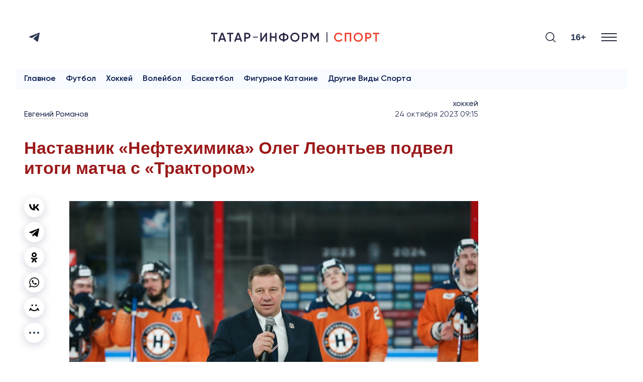

--- FILE ---
content_type: text/html; charset=UTF-8
request_url: https://sport.tatar-inform.ru/news/nastavnik-nefteximika-oleg-leontev-podvel-itogi-matca-s-traktorom-5886850
body_size: 11588
content:
<!DOCTYPE html>
<html lang="ru_RU" prefix="og: http://ogp.me/ns#">

  <head>

  <meta http-equiv="Content-Type" content="text/html; charset=utf-8"/>
  <meta name="viewport" content="width=device-width, initial-scale=1, maximum-scale=1, minimal-ui">
  <meta name="format-detection" content="telephone=no">
  <meta http-equiv="X-UA-Compatible" content="IE=edge">

  <title>Наставник «Нефтехимика» Олег Леонтьев подвел итоги матча с «Трактором»</title>

  <meta name="description" content="">
  <meta name="keywords" content="">
  <meta name="amphtml" content="https://sport.tatar-inform.ru/news/amp/nastavnik-nefteximika-oleg-leontev-podvel-itogi-matca-s-traktorom-5886850">

  <link rel="icon" href="https://sport.tatar-inform.ru/favicon.ico" type="image/x-icon">
  <link rel="preconnect" href="https://fonts.googleapis.com">
  
  <link rel="stylesheet" href="https://cdn.rawgit.com/mfd/09b70eb47474836f25a21660282ce0fd/raw/e06a670afcb2b861ed2ac4a1ef752d062ef6b46b/Gilroy.css">
  <link rel="stylesheet" href="/css/app.css?id=e0151e04696654eacaf2">

  <link rel="canonical" href="https://sport.tatar-inform.ru/news/nastavnik-nefteximika-oleg-leontev-podvel-itogi-matca-s-traktorom-5886850" />

  <!-- These parameters are set in the `tatamedia/settings` module in the `Analytical` section -->

<meta name="yandex-verification" content="7df6728225cd2f3e" />

<meta content="EX_N9o0fCso_KVLcSr1lcGKNKcf1fAPwvXJHdVRjxUk" name="google-site-verification" />


<script type="text/javascript">!function(){var t=document.createElement("script");t.type="text/javascript",t.async=!0,t.src="https://vk.com/js/api/openapi.js?167",t.onload=function(){VK.Retargeting.Init("VK-RTRG-457518-2CRlg"),VK.Retargeting.Hit()},document.head.appendChild(t)}();</script><noscript><img src="https://vk.com/rtrg?p=VK-RTRG-457518-2CRlg" style="position:fixed; left:-999px;" alt=""/></noscript>

<script async src="https://www.tiktok.com/embed.js"></script>

<script src="https://yastatic.net/pcode/adfox/loader.js" crossorigin="anonymous"></script>

      <script src="https://yastatic.net/share2/share.js" async></script>
  
   
  <meta property="og:url" content="https://sport.tatar-inform.ru/news/nastavnik-nefteximika-oleg-leontev-podvel-itogi-matca-s-traktorom-5886850">
  <meta property="og:title" content="Наставник «Нефтехимика» Олег Леонтьев подвел итоги матча с «Трактором»" />
  <meta property="og:locale" content="ru" />
  <meta name="image" content="https://sport.tatar-inform.ru/resize/shd/images/uploads/news/2023/10/24/97826fb2d24582b38acf37879359d1ae.jpg">
  <meta property="vk:image" content="https://sport.tatar-inform.ru/resize/shd/images/uploads/news/2023/10/24/97826fb2d24582b38acf37879359d1ae.jpg">
  <meta property="twitter:image" content="https://sport.tatar-inform.ru/resize/shd/images/uploads/news/2023/10/24/97826fb2d24582b38acf37879359d1ae.jpg">
  <meta property="og:image" content="https://sport.tatar-inform.ru/resize/shd/images/uploads/news/2023/10/24/97826fb2d24582b38acf37879359d1ae.jpg">
  <meta property='og:type' content='article'>
  <meta property='og:site_name' content='Новости спорта - Татар-информ'>
  <meta property="og:description" content="">

  

</head>

  <body class="root">
    <div class="widget-any widget-any--pt0">
  <div class="widget-any__content">
      <style>
	@media all and (max-width: 710px) {
		#top_banner {
			margin-right: -20px;
			margin-left: -20px;
		}
		
		#adfox_top_banner {
			height: 50px !important;
			max-height: 50px;
		}
		
		#adfox_top_banner a {
			height: 50px !important;
			max-height: 50px;
		}
	}
</style>

<!--AdFox START-->
<!--tatarinform-->
<!--Площадка: www.tatar-inform.ru / все страницы / Шапка 970x100-->
<!--Категория: <не задана>-->
<!--Тип баннера: Шапка 970x100-->
<div id="top_banner">
	<div id="adfox_top_banner"></div>
</div>
<script>
	document.addEventListener("DOMContentLoaded", function(){
		setTimeout(function() {
			window.Ya.adfoxCode.create({
				ownerId: 205178,
				containerId: 'adfox_top_banner',
				params: {
					p1: 'cotlr',
					p2: 'hejg'
				}
			});
		}, 1000);
	});
</script>

<style>
.page-main__header {
    border-top: none;
}
</style>
      <span style="display: none"> news_header_top_970_100 </span>
  </div>
</div>
    <header class="header-new__container">
    <div class="header-new ">
        <div class="header-new__social">
          <ul class="social-list">
  <li class="social-list__item">
    <a class="social-list__link btn-icon" title="Telegram" target="_blank" href="https://t.me/TatarinformSport">
      <svg class="btn-icon__svg" width="21" height="18" viewBox="0 0 21 18" fill="none" xmlns="http://www.w3.org/2000/svg">
        <path d="M19.4669 0.200173L0.816981 7.45812C0.816981 7.45812 -0.0658409 7.75775 0.00392772 8.31056C0.0740024 8.86338 0.793728 9.11687 0.793728 9.11687L5.48506 10.6836L16.7496 3.58689C16.7496 3.58689 17.3999 3.19527 17.3766 3.58689C17.3766 3.58689 17.4929 3.65611 17.1444 3.97881C16.7958 4.30151 8.29569 11.8819 8.29569 11.8819L8.27886 12.0251L15.9369 17.8499C17.2141 18.4027 17.6787 17.2506 17.6787 17.2506L21 0.637933C20.9997 -0.468305 19.4669 0.200173 19.4669 0.200173Z" fill="#2B3654"/>
      </svg>
    </a>
  </li>
</ul>


        </div>

        <a href="/" class="header-new__logo">
          <svg xmlns="http://www.w3.org/2000/svg" xmlns:xlink="http://www.w3.org/1999/xlink" version="1.1" id="Слой_1" x="0px" y="0px" viewBox="0 0 1579.65 94.5" style="enable-background:new 0 0 1579.65 94.5;" xml:space="preserve">
            <style type="text/css">
              .st0{fill:#292442;}
              .st1{fill:#F0412E;}
              .st2{fill:#292E42;}
            </style>
            <g>
              <g>
                <path class="st0" d="M0.01,6.05h60.03V19H36.85v69.45H23.31V19H0L0.01,6.05L0.01,6.05z"/>
                <path class="st0" d="M143.03,88.45h-14.6l-5.77-16.6H87.58l-5.77,16.6H67.1L97,6.05h16.24L143.03,88.45z M105.13,21.94    l-13.07,37.2h26.13L105.13,21.94z"/>
                <path class="st0" d="M150.1,6.05h60.03V19h-23.19v69.45H173.4V19h-23.31V6.05H150.1z"/>
                <path class="st0" d="M293.12,88.45h-14.6l-5.77-16.6h-35.08l-5.77,16.6h-14.71l29.9-82.4h16.24L293.12,88.45z M255.21,21.94    l-13.07,37.2h26.13L255.21,21.94z"/>
                <path class="st0" d="M312.54,6.05h30.37c7.77,0,14.24,2.59,19.42,7.77c5.26,5.18,7.89,11.62,7.89,19.3    c0,7.61-2.63,14.05-7.89,19.3c-5.18,5.18-11.65,7.77-19.42,7.77h-16.83v28.25h-13.54L312.54,6.05L312.54,6.05z M326.08,47.49    h16.83c4,0,7.3-1.35,9.89-4.06s3.88-6.14,3.88-10.3s-1.29-7.59-3.88-10.3c-2.59-2.71-5.89-4.06-9.89-4.06h-16.83V47.49    L326.08,47.49z"/>
                <path class="st0" d="M526.18,88.45h-13.54V32.54L473.8,88.45h-10.59V6.05h13.54v55.91l38.84-55.91h10.59V88.45z"/>
                <path class="st0" d="M602.11,39.83V6.05h13.54v82.4h-13.54V52.78H566.8v35.67h-13.54V6.05h13.54v33.78H602.11z"/>
                <path class="st0" d="M689.1,80.21v9.42h-13.3v-9.42c-11.77-0.94-21.11-4.28-28.02-10.01c-6.91-5.73-10.36-13.38-10.36-22.95    c0-9.49,3.45-17.11,10.36-22.84c6.98-5.81,16.32-9.18,28.02-10.12V4.87h13.3v9.42c11.54,0.94,20.79,4.32,27.78,10.12    c6.98,5.81,10.48,13.42,10.48,22.84c0,9.5-3.49,17.15-10.48,22.95C709.97,75.93,700.71,79.27,689.1,80.21z M650.96,47.25    c0,12.24,8.28,19.11,24.84,20.6v-41.2C659.24,28.14,650.96,35.01,650.96,47.25z M689.1,26.65v41.2    c16.48-1.65,24.72-8.51,24.72-20.6C713.81,35.01,705.57,28.14,689.1,26.65z"/>
                <path class="st0" d="M817.99,77.62c-8.24,8.24-18.32,12.36-30.25,12.36s-22.05-4.12-30.37-12.36    c-8.24-8.32-12.36-18.44-12.36-30.37s4.12-22.01,12.36-30.25c8.32-8.32,18.44-12.48,30.37-12.48S809.75,8.68,817.99,17    c8.32,8.24,12.48,18.32,12.48,30.25C830.47,59.18,826.31,69.3,817.99,77.62z M766.9,68.44c5.73,5.57,12.67,8.36,20.83,8.36    c8.24,0,15.14-2.78,20.72-8.36c5.65-5.65,8.47-12.71,8.47-21.19s-2.82-15.5-8.47-21.07c-5.57-5.65-12.48-8.47-20.72-8.47    s-15.19,2.82-20.83,8.47c-5.57,5.57-8.36,12.6-8.36,21.07C758.54,55.65,761.33,62.71,766.9,68.44z"/>
                <path class="st0" d="M853.42,6.05h30.37c7.77,0,14.24,2.59,19.42,7.77c5.26,5.18,7.89,11.62,7.89,19.3    c0,7.61-2.63,14.05-7.89,19.3c-5.18,5.18-11.65,7.77-19.42,7.77h-16.83v28.25h-13.54L853.42,6.05L853.42,6.05z M866.96,47.49    h16.83c4,0,7.3-1.35,9.89-4.06s3.89-6.14,3.89-10.3s-1.3-7.59-3.89-10.3c-2.59-2.71-5.88-4.06-9.89-4.06h-16.83V47.49z"/>
                <path class="st0" d="M997.85,6.05h14.48v82.4h-13.54V29.71l-25.07,41.43h-1.65L947,29.59v58.86h-13.54V6.05h14.6l24.84,41.2    L997.85,6.05z"/>
              </g>
              <g>
                <path class="st1" d="M1198.62,89.98c-12.4,0-22.68-4.08-30.84-12.24c-8.16-8.32-12.24-18.48-12.24-30.49    c0-12.08,4.08-22.21,12.24-30.37c8.08-8.24,18.36-12.36,30.84-12.36c7.45,0,14.34,1.77,20.66,5.3    c6.32,3.53,11.24,8.32,14.77,14.36l-11.77,6.83c-2.2-4.08-5.4-7.32-9.59-9.71c-4.2-2.39-8.89-3.59-14.07-3.59    c-8.71,0-15.85,2.79-21.42,8.36c-5.41,5.49-8.12,12.56-8.12,21.19s2.71,15.7,8.12,21.19c5.57,5.57,12.71,8.36,21.42,8.36    c5.18,0,9.89-1.19,14.13-3.59c4.24-2.39,7.42-5.63,9.54-9.71l11.77,6.71c-3.37,5.96-8.28,10.79-14.71,14.48    C1213.13,88.21,1206.23,89.98,1198.62,89.98z"/>
                <path class="st1" d="M1255.83,6.05h60.62v82.4h-13.54V19h-33.55v69.45h-13.53V6.05z"/>
                <path class="st1" d="M1412.38,77.62c-8.24,8.24-18.32,12.36-30.25,12.36s-22.05-4.12-30.37-12.36    c-8.24-8.32-12.36-18.44-12.36-30.37s4.12-22.01,12.36-30.25c8.32-8.32,18.44-12.48,30.37-12.48s22.01,4.16,30.25,12.48    c8.32,8.24,12.48,18.32,12.48,30.25S1420.7,69.3,1412.38,77.62z M1361.29,68.44c5.73,5.57,12.67,8.36,20.83,8.36    c8.24,0,15.14-2.78,20.72-8.36c5.65-5.65,8.47-12.71,8.47-21.19s-2.82-15.5-8.47-21.07c-5.57-5.65-12.48-8.47-20.72-8.47    s-15.19,2.82-20.83,8.47c-5.57,5.57-8.36,12.6-8.36,21.07C1352.94,55.65,1355.72,62.71,1361.29,68.44z"/>
                <path class="st1" d="M1447.81,6.05h30.37c7.77,0,14.24,2.59,19.42,7.77c5.26,5.18,7.89,11.62,7.89,19.3    c0,7.61-2.63,14.05-7.89,19.3c-5.18,5.18-11.65,7.77-19.42,7.77h-16.83v28.25h-13.54V6.05z M1461.35,47.49h16.83    c4,0,7.3-1.35,9.89-4.06s3.88-6.14,3.88-10.3s-1.29-7.59-3.88-10.3c-2.59-2.71-5.89-4.06-9.89-4.06h-16.83V47.49z"/>
                <path class="st1" d="M1519.62,6.05h60.03V19h-23.19v69.45h-13.54V19h-23.31V6.05H1519.62z"/>
              </g>
              <rect x="1084.27" y="0" class="st0" width="7.96" height="94.5"/>
              <rect x="393.83" y="42.98" class="st2" width="45.16" height="7.96"/>
            </g>
            </svg>
          
              
        </a>

        <div class="search-burger__container">
            <button type="click" class="search__btn search_btn_open">

                <svg class="search_icon" width="24" height="24" viewBox="0 0 24 24" fill="none"
                    xmlns="http://www.w3.org/2000/svg">
                    <path
                        d="M10.5 0C4.71046 0 0 4.71045 0 10.5C0 16.2899 4.71046 21 10.5 21C16.2899 21 21 16.2899 21 10.5C21 4.71045 16.2899 0 10.5 0ZM10.5 19.0616C5.7792 19.0616 1.93846 15.2208 1.93846 10.5C1.93846 5.77925 5.7792 1.93846 10.5 1.93846C15.2208 1.93846 19.0615 5.7792 19.0615 10.5C19.0615 15.2208 15.2208 19.0616 10.5 19.0616Z"
                        fill="#292E42" />
                    <path
                        d="M23.7158 22.3445L18.1555 16.7842C17.7766 16.4053 17.163 16.4053 16.7842 16.7842C16.4053 17.1627 16.4053 17.777 16.7842 18.1555L22.3445 23.7158C22.5339 23.9053 22.7819 24 23.0302 24C23.2781 24 23.5264 23.9053 23.7158 23.7158C24.0947 23.3373 24.0947 22.7231 23.7158 22.3445Z"
                        fill="#292E42" />
                </svg>
            </button>
            <div class="search__form-container">
    <button class="search__button_back hidden_element">
        <svg width="31" height="20" viewBox="0 0 31 20" fill="none" xmlns="http://www.w3.org/2000/svg">
            <path d="M1 10L30 10M1 10L9.92308 19M1 10L9.92308 1" stroke="#292E42" stroke-width="2" stroke-linecap="round"
                stroke-linejoin="round" />
        </svg>
    </button>

    <form action="/search" class="search-form" method="get" target="_self" accept-charset="utf-8">
        <input type="hidden" name="searchid" value="2460237" />
        <input type="hidden" name="l10n" value="ru" />
        <input type="hidden" name="reqenc" value="" />
        <input placeholder="Поиск" type="search" name="text" class="search__input" value="">

        <button type="submit" class="search__btn search__btn_submit">

            <svg width="24" height="24" viewBox="0 0 24 24" fill="none" xmlns="http://www.w3.org/2000/svg">
                <path
                    d="M10.5 0C4.71046 0 0 4.71045 0 10.5C0 16.2899 4.71046 21 10.5 21C16.2899 21 21 16.2899 21 10.5C21 4.71045 16.2899 0 10.5 0ZM10.5 19.0616C5.7792 19.0616 1.93846 15.2208 1.93846 10.5C1.93846 5.77925 5.7792 1.93846 10.5 1.93846C15.2208 1.93846 19.0615 5.7792 19.0615 10.5C19.0615 15.2208 15.2208 19.0616 10.5 19.0616Z"
                    fill="#292E42" />
                <path
                    d="M23.7158 22.3445L18.1555 16.7842C17.7766 16.4053 17.163 16.4053 16.7842 16.7842C16.4053 17.1627 16.4053 17.777 16.7842 18.1555L22.3445 23.7158C22.5339 23.9053 22.7819 24 23.0302 24C23.2781 24 23.5264 23.9053 23.7158 23.7158C24.0947 23.3373 24.0947 22.7231 23.7158 22.3445Z"
                    fill="#292E42" />
            </svg>

        </button>
    </form>
</div>

            <div class="header-new__right">
                <div class="header-new__age">16+</div>
                <button class="burger" type="button">
                    <svg role=”img” aria-label="[title]" xmlns="http://www.w3.org/2000/svg"
                        xmlns:xlink="http://www.w3.org/1999/xlink" width="17px" height="16px">
                        <title>Меню</title>
                        <path fill-rule="evenodd" fill="rgb(255, 255, 255)"
                            d="M-0.000,-0.000 L31.000,-0.000 L31.000,2.000 L-0.000,2.000 L-0.000,-0.000 Z" />
                        <path fill-rule="evenodd" fill="rgb(255, 255, 255)"
                            d="M-0.000,7.000 L31.000,7.000 L31.000,9.000 L-0.000,9.000 L-0.000,7.000 Z" />
                        <path fill-rule="evenodd" fill="rgb(255, 255, 255)"
                            d="M-0.000,14.000 L31.000,14.000 L31.000,16.000 L-0.000,16.000 L-0.000,14.000 Z" />
                    </svg>
                </button>
            </div>
        </div>
    </div>
    <nav class="burger-menu__wrap-contaner">
    <div class="burger-menu">
        <div class="primary-checkbox__container">
            <div class="primary-list">
    </div>
            <div class="checkbox__container checkbox__container_lang">
    <a href="/" class="lang-switcher__label">
        Руc
    </a>
    <label class="switch">
        <input type="checkbox" id="checkbox_lang">
        <span class="slider slider_lang round"></span>
    </label>
    <a href="//tatar-inform.tatar/" class="lang-switcher__label">
        Тат
    </a>
</div>
        </div>
        <div class="burger-menu__container">
            <div class="menu-nav__container ">
                <h3 class="menu-nav__title">Рубрики</h3>
                                    <ul class="menu-list ">
                                                    <li class="menu-list__item">
                                <a href="/news/rubric/list/igry-budushhego" class="menu-list__link">
                                    <svg class="menu-list__link-icon" width="7" height="10" viewBox="0 0 7 10"
                                         fill="none" xmlns="http://www.w3.org/2000/svg">
                                        <path d="M1 9L5 5L1 1" stroke="#2B89F8" stroke-width="2"
                                              stroke-linecap="round"/>
                                    </svg>
                                    <span class="menu-list__link-text">Игры будущего</span>
                                </a>
                            </li>
                                                    <li class="menu-list__item">
                                <a href="/news/rubric/list/football" class="menu-list__link">
                                    <svg class="menu-list__link-icon" width="7" height="10" viewBox="0 0 7 10"
                                         fill="none" xmlns="http://www.w3.org/2000/svg">
                                        <path d="M1 9L5 5L1 1" stroke="#2B89F8" stroke-width="2"
                                              stroke-linecap="round"/>
                                    </svg>
                                    <span class="menu-list__link-text">Футбол</span>
                                </a>
                            </li>
                                                    <li class="menu-list__item">
                                <a href="/news/rubric/list/hockey" class="menu-list__link">
                                    <svg class="menu-list__link-icon" width="7" height="10" viewBox="0 0 7 10"
                                         fill="none" xmlns="http://www.w3.org/2000/svg">
                                        <path d="M1 9L5 5L1 1" stroke="#2B89F8" stroke-width="2"
                                              stroke-linecap="round"/>
                                    </svg>
                                    <span class="menu-list__link-text">Хоккей</span>
                                </a>
                            </li>
                                                    <li class="menu-list__item">
                                <a href="/news/rubric/list/volleyball" class="menu-list__link">
                                    <svg class="menu-list__link-icon" width="7" height="10" viewBox="0 0 7 10"
                                         fill="none" xmlns="http://www.w3.org/2000/svg">
                                        <path d="M1 9L5 5L1 1" stroke="#2B89F8" stroke-width="2"
                                              stroke-linecap="round"/>
                                    </svg>
                                    <span class="menu-list__link-text">Волейбол</span>
                                </a>
                            </li>
                                                    <li class="menu-list__item">
                                <a href="/news/rubric/list/basketball" class="menu-list__link">
                                    <svg class="menu-list__link-icon" width="7" height="10" viewBox="0 0 7 10"
                                         fill="none" xmlns="http://www.w3.org/2000/svg">
                                        <path d="M1 9L5 5L1 1" stroke="#2B89F8" stroke-width="2"
                                              stroke-linecap="round"/>
                                    </svg>
                                    <span class="menu-list__link-text">Баскетбол</span>
                                </a>
                            </li>
                                                    <li class="menu-list__item">
                                <a href="/news/rubric/list/figurnoe-katanie" class="menu-list__link">
                                    <svg class="menu-list__link-icon" width="7" height="10" viewBox="0 0 7 10"
                                         fill="none" xmlns="http://www.w3.org/2000/svg">
                                        <path d="M1 9L5 5L1 1" stroke="#2B89F8" stroke-width="2"
                                              stroke-linecap="round"/>
                                    </svg>
                                    <span class="menu-list__link-text">Фигурное катание</span>
                                </a>
                            </li>
                                                    <li class="menu-list__item">
                                <a href="/news/rubric/list/drugie-vidy-sporta" class="menu-list__link">
                                    <svg class="menu-list__link-icon" width="7" height="10" viewBox="0 0 7 10"
                                         fill="none" xmlns="http://www.w3.org/2000/svg">
                                        <path d="M1 9L5 5L1 1" stroke="#2B89F8" stroke-width="2"
                                              stroke-linecap="round"/>
                                    </svg>
                                    <span class="menu-list__link-text">Другие виды спорта</span>
                                </a>
                            </li>
                                            </ul>
                
                
            </div>
                
        <div class="menu-nav__contacts">
            <p><meta charset="UTF-8" />&copy;2025 Татар-информ (Tatar-inform)<br />
Учредитель АО &laquo;Татмедиа&raquo;<br />
Адрес редакции:<br />
420066, Республика Татарстан, г. Казань, ул. Декабристов, д. 2<br />
Тел.: +7 843 222 0 999<br />
Эл. почта: info@tatar-inform.ru</p>
            <p>&nbsp;</p>
            <p>&nbsp;</p>
            <p><meta charset="UTF-8" />Главный редактор</p>

<p>Билалов Ринат Вагизович</p>

<p>&nbsp;</p>

<p>Редактор &quot;ТИ-Спорт&quot;</p>

<p>Халилуллов Артур Рафаэлевич</p>
            <br>
            <br>
        </div>
    
        </div>
    </div>
</nav>
</header>

        <main class="main__single-container">
            <div class="widget-any  widget-any-header-bot">
  <div class="widget-any__content">
      <div id="adfox_autoscroll" ></div>
<script>
	{
		window.bannerNumber = window.bannerNumber || 0;
		let bannerId = "adfox_autoscroll-" + window.bannerNumber;
		document.getElementById("adfox_autoscroll").id = bannerId;

		window.Ya.adfoxCode.create({
			ownerId: 205178,
			containerId: bannerId,
			params: {
				p1: 'cotoj',
				p2: 'hejh'
			},
			onRender: function() { 
				if (document.body.clientWidth < 720) {
					document.getElementById(bannerId).style.height = "100px";
					
					let bnrList = document.querySelectorAll('#' + bannerId + ' a');

					bnrList.forEach(function (value) {
					  value.style.height = "100px";
					});

					bnrList = document.querySelectorAll('#' + bannerId + ' img');

					bnrList.forEach(function (value) {
					  value.style.width = "auto";
					  value.style.height = "100px";
					});

					bnrList = document.querySelectorAll('#' + bannerId + ' div');

					bnrList.forEach(function (value) {
					  value.style.height = "100px";
					});
				}
			}
		});

		window.bannerNumber++;
	}
</script>
      <span style="display: none"> news_header_bot_970_100 </span>
  </div>
</div>

            <div class="modal-wrap" id="rubrics-modal">
  <div class="modal-wrap__section">
    <div class="menu-nav__container ">
                <h3 class="menu-nav__title">Рубрики</h3>
                                    <ul class="menu-list ">
                                                    <li class="menu-list__item">
                                <a href="/news/rubric/list/igry-budushhego" class="menu-list__link">
                                    <svg class="menu-list__link-icon" width="7" height="10" viewBox="0 0 7 10"
                                         fill="none" xmlns="http://www.w3.org/2000/svg">
                                        <path d="M1 9L5 5L1 1" stroke="#2B89F8" stroke-width="2"
                                              stroke-linecap="round"/>
                                    </svg>
                                    <span class="menu-list__link-text">Игры будущего</span>
                                </a>
                            </li>
                                                    <li class="menu-list__item">
                                <a href="/news/rubric/list/football" class="menu-list__link">
                                    <svg class="menu-list__link-icon" width="7" height="10" viewBox="0 0 7 10"
                                         fill="none" xmlns="http://www.w3.org/2000/svg">
                                        <path d="M1 9L5 5L1 1" stroke="#2B89F8" stroke-width="2"
                                              stroke-linecap="round"/>
                                    </svg>
                                    <span class="menu-list__link-text">Футбол</span>
                                </a>
                            </li>
                                                    <li class="menu-list__item">
                                <a href="/news/rubric/list/hockey" class="menu-list__link">
                                    <svg class="menu-list__link-icon" width="7" height="10" viewBox="0 0 7 10"
                                         fill="none" xmlns="http://www.w3.org/2000/svg">
                                        <path d="M1 9L5 5L1 1" stroke="#2B89F8" stroke-width="2"
                                              stroke-linecap="round"/>
                                    </svg>
                                    <span class="menu-list__link-text">Хоккей</span>
                                </a>
                            </li>
                                                    <li class="menu-list__item">
                                <a href="/news/rubric/list/volleyball" class="menu-list__link">
                                    <svg class="menu-list__link-icon" width="7" height="10" viewBox="0 0 7 10"
                                         fill="none" xmlns="http://www.w3.org/2000/svg">
                                        <path d="M1 9L5 5L1 1" stroke="#2B89F8" stroke-width="2"
                                              stroke-linecap="round"/>
                                    </svg>
                                    <span class="menu-list__link-text">Волейбол</span>
                                </a>
                            </li>
                                                    <li class="menu-list__item">
                                <a href="/news/rubric/list/basketball" class="menu-list__link">
                                    <svg class="menu-list__link-icon" width="7" height="10" viewBox="0 0 7 10"
                                         fill="none" xmlns="http://www.w3.org/2000/svg">
                                        <path d="M1 9L5 5L1 1" stroke="#2B89F8" stroke-width="2"
                                              stroke-linecap="round"/>
                                    </svg>
                                    <span class="menu-list__link-text">Баскетбол</span>
                                </a>
                            </li>
                                                    <li class="menu-list__item">
                                <a href="/news/rubric/list/figurnoe-katanie" class="menu-list__link">
                                    <svg class="menu-list__link-icon" width="7" height="10" viewBox="0 0 7 10"
                                         fill="none" xmlns="http://www.w3.org/2000/svg">
                                        <path d="M1 9L5 5L1 1" stroke="#2B89F8" stroke-width="2"
                                              stroke-linecap="round"/>
                                    </svg>
                                    <span class="menu-list__link-text">Фигурное катание</span>
                                </a>
                            </li>
                                                    <li class="menu-list__item">
                                <a href="/news/rubric/list/drugie-vidy-sporta" class="menu-list__link">
                                    <svg class="menu-list__link-icon" width="7" height="10" viewBox="0 0 7 10"
                                         fill="none" xmlns="http://www.w3.org/2000/svg">
                                        <path d="M1 9L5 5L1 1" stroke="#2B89F8" stroke-width="2"
                                              stroke-linecap="round"/>
                                    </svg>
                                    <span class="menu-list__link-text">Другие виды спорта</span>
                                </a>
                            </li>
                                            </ul>
                
                
            </div>
                
        <div class="menu-nav__contacts">
            <p><meta charset="UTF-8" />&copy;2025 Татар-информ (Tatar-inform)<br />
Учредитель АО &laquo;Татмедиа&raquo;<br />
Адрес редакции:<br />
420066, Республика Татарстан, г. Казань, ул. Декабристов, д. 2<br />
Тел.: +7 843 222 0 999<br />
Эл. почта: info@tatar-inform.ru</p>
            <p>&nbsp;</p>
            <p>&nbsp;</p>
            <p><meta charset="UTF-8" />Главный редактор</p>

<p>Билалов Ринат Вагизович</p>

<p>&nbsp;</p>

<p>Редактор &quot;ТИ-Спорт&quot;</p>

<p>Халилуллов Артур Рафаэлевич</p>
            <br>
            <br>
        </div>
    
  </div>
</div>            <nav class="rubric-menu ">
    <ul class="rubric-menu__list">
        <li><a class="" href="/">Главное</a></li>
        <li><a class="" href="/news/rubric/list/football">Футбол</a></li>
        <li><a class="" href="/news/rubric/list/hockey">Хоккей</a></li>
        <li><a class="" href="/news/rubric/list/volleyball">Волейбол</a></li>
        <li><a class="" href="/news/rubric/list/basketball">Баскетбол</a></li>
        <li><a class="" href="/news/rubric/list/figurnoe-katanie">Фигурное катание</a></li>
        <li><a class="" href="/news/rubric/list/drugie-vidy-sporta">Другие виды спорта</a></li>
    </ul>
</nav>
            
            
  <div class="page-grid">
  <div class="page-grid__content">

        <div class="page-main">

            
        <div class="page-main__grid">
            
    <div class="main__single-grid">
        <div class="main__news-col">
            <div class="main__info-container">
                <ul class="main__authors-list">
                                                                        <li class="main__author">
                                <a href="https://sport.tatar-inform.ru/news/author/list/evgeniy-romanov">
                                    <span class="main__author__name">Евгений Романов</span>
                                </a>
                            </li>
                                                            </ul>
                <div class="main__rubric-date">
                    <a class="main__rubric" href="https://sport.tatar-inform.ru/news/rubric/list/hockey">
                        Хоккей
                    </a>
                    <a class="main__date"
                        href="https://sport.tatar-inform.ru/news/date/list?date=24.10.2023">
                        24 октября 2023 09:15                    </a>
                </div>

            </div>

            <div class="main__news-container">
                <h1 class="main__news-title">Наставник «Нефтехимика» Олег Леонтьев подвел итоги матча с «Трактором»</h1>

                <p class="main__news-lead">
                    
                </p>

                <div class="main__news-icons-text">
                    <div class="main__icons">
                        <div class="ya-share2" data-copy="last" data-shape="round" data-color-scheme="whiteblack"
                            data-services="vkontakte,telegram,odnoklassniki,whatsapp,moimir">
                        </div>
                        <div class="main__show-more">
                        <button class="show-more__button"><svg width="20" height="4" viewBox="0 0 20 4"
                                fill="none" xmlns="http://www.w3.org/2000/svg">
                                <circle cx="2" cy="2" r="2" fill="#253745" />
                                <circle cx="10" cy="2" r="2" fill="#253745" />
                                <circle cx="18" cy="2" r="2" fill="#253745" />
                            </svg>
                        </button>
                        <div class="copy-link__popup">
                            <div class="copy-link__overlay"></div>
                            <span class="copyFullUrl">Скопировать ссылку</span>
                        </div>
                    </div>
                </div>

                <div class="main__text">
                    <div class="widget-any-news">
                        <div class="widget-any">
    <div class="widget-any__content">
        <div style="margin-bottom: 16px;"><div id="adfox_autoscroll"></div></div>
<script>
    window.bannerNumber = window.bannerNumber || 0;
    var bannerId = "adfox_autoscroll-" + window.bannerNumber;
    document.getElementById("adfox_autoscroll").id = bannerId;

    window.Ya.adfoxCode.create({
        ownerId: 205178,
        containerId: bannerId,
        params: {
            p1: 'cotok',
            p2: 'hejo'
        }
    });

    window.bannerNumber++;
</script>
        <span style="display: none"> news_top_970_100 </span>
    </div>
  </div>
                    </div>
                    
                    
                                            <div class="page-main__overview">
                            <picture class="image">
                                <img class="page-main__overview-img" src="https://sport.tatar-inform.ru/resize/shd/images/uploads/news/2023/10/24/feb5b26424b3782a67a95a47da03d94a.jpg"
                                    alt="Наставник «Нефтехимика» Олег Леонтьев подвел итоги матча с «Трактором»" loading="lazy">
                            </picture>
                        </div>

                        
                                                    <div class="page-main__photo-author">
                                <span class="page-main__option">Фото: пресс-служба &quot;Нефтехимика&quot;</span>
                            </div>
                                            
                    
                    <div class="page-main__text">
                        <p>Главный тренер &laquo;Нефтехимика&raquo; Олег Леонтьев подвел итоги победного матча с &laquo;Трактором&raquo; (2:1). Отметим, что по ходу встречи &laquo;волки&raquo; уступали в счете &ndash; 0:1. </p>

<p>В последних восьми матчах у нижнекамцев набралось шесть побед. Голами в игре с &laquo;Трактором&raquo; отметились <strong>Артем Сериков </strong>и <strong>Дмитрий Соколов</strong>.</p>

<p>&laquo;Нижнекамск с праздником. Надеюсь, что мы всем своей игрой доставили удовольствие. С победой команду и наших болельщиков, которые заполнили стадион полностью. Было приятно играть при такой поддержке. На характере, на жилах вытащили тяжелый матч&raquo;, &ndash; цитирует Леонтьева корреспондент &laquo;ТИ-Спорт&raquo;.</p>

<p>После 21 матча нижнекамцы имеют в своем активе 22 очка. Следующую встречу &laquo;Нефтехимик&raquo; проведет против &laquo;Куньлуня&raquo;.</p>

<p> </p>
                    </div>

                    <div class="page-main__context">
                        
                    </div>

                    

                    
                    
                    
                    
                    
                    
                    
                    
                    
                    <div class="page-main__social-share">
                        <div class="telegram-banner">
  <p>Следите за самым важным и интересным в мире спорта <a target="_blank" href="https://t.me/TatarinformSport" style="color: #006cfe">Telegram-канале</a> ТИ-Спорт, а также читайте нас в <a target="_blank" href="https://dzen.ru/tatar-inform.ru" style="color: #006cfe">Дзен</a></p>
</div>
                    </div>

                                            <div class="page-main__tags">
                                                            <a href="https://sport.tatar-inform.ru/news/tag/list/xk-nefteximik" class="page-main__option">
                                    #ХК Нефтехимик
                                </a>
                                                            <a href="https://sport.tatar-inform.ru/news/tag/list/kxl" class="page-main__option">
                                    #кхл
                                </a>
                                                            <a href="https://sport.tatar-inform.ru/news/tag/list/xokkei" class="page-main__option">
                                    #хоккей
                                </a>
                                                    </div>
                                    </div>
            </div>
        </div>
    </div>
    <div class="main__right-col">
                <div class="right-advert">
            <div class="widget-any">
    <div class="widget-any__content">
        <div id="adfox_autoscroll" style="margin-top: 16px;"></div>
<script>
    window.bannerNumber = window.bannerNumber || 0;
    var bannerId = "adfox_autoscroll-" + window.bannerNumber;
    document.getElementById("adfox_autoscroll").id = bannerId;

    window.Ya.adfoxCode.create({
        ownerId: 205178,
        containerId: bannerId,
        params: {
            p1: 'cotom',
            p2: 'hejr'
        }
    });

    window.bannerNumber++;
</script>
        <span style="display: none"> autoscroll_news_right_240_400_1 </span>
    </div>
  </div>
            <div class="widget-any">
    <div class="widget-any__content">
        <div style="margin-top: 16px;"><div id="adfox_autoscroll"></div></div>
<script>
    window.bannerNumber = window.bannerNumber || 0;
    var bannerId = "adfox_autoscroll-" + window.bannerNumber;
    document.getElementById("adfox_autoscroll").id = bannerId;

    window.Ya.adfoxCode.create({
        ownerId: 205178,
        containerId: bannerId,
        params: {
            p1: 'coton',
            p2: 'hejs'
        }
    });

    window.bannerNumber++;
</script>
        <span style="display: none"> autoscroll_news_right_240_400_2 </span>
    </div>
  </div>
        </div>
    </div>
    </div>
        </div>

        <!-- Bottom news banner 970x100 -->
        <div class="widget-any">
    <div class="widget-any__content">
        <div style="margin-top: 10px; margin-bottom: 5px;">
	<div id="adfox_autoscroll_bottom"></div>
</div>
<script>
    window.Ya.adfoxCode.create({
        ownerId: 205178,
        containerId: 'adfox_autoscroll_bottom',
        params: {
            p1: 'cotol',
            p2: 'hejq'
        }
    });
</script>
        <span style="display: none"> news_bot_970_100 </span>
    </div>
  </div>

    </div>

  </div>

  <div class="page-grid__footer">

    
    
    
  </div>
</div>

      <div id="fetchContent"></div>


        </main>

        <div id="to_top" class="to_top">
	<svg width="40" height="40" viewBox="0 0 40 40" fill="none" xmlns="http://www.w3.org/2000/svg" style="
		margin: 0 auto;
	">
	<rect x="1" y="1" width="38" height="38" rx="12" stroke="#006CFE" stroke-width="2"></rect>
	<path d="M11.6 20C12.4 20.8 13.7 20.8 14.4 20L17.6 16.9V28C17.6 29.1 18.5 30 19.6 30C20.7 30 21.6 29.1 21.6 28V16.9L24.8 20.1C25.6 20.9 26.9 20.9 27.6 20.1C28.4 19.3 28.4 18.1 27.6 17.3L21 10.7C20.6 10.2 20.1 10 19.6 10C19.1 10 18.6 10.2 18.2 10.6L11.6 17.2C10.8 17.9 10.8 19.2 11.6 20Z" fill="#006CFE"></path>
	</svg>
</div>

      <footer class="footer">
    <div class="footer__inner">

        <div class="footer__row row">
            <div class="col-1-4 col-md-1-2 col-sm-full footer__col-item">
                <div class="footer__col first font-text">
                    <p><meta charset="UTF-8" />&copy;2025 Татар-информ (Tatar-inform)<br />
Учредитель АО &laquo;Татмедиа&raquo;<br />
Адрес редакции:<br />
420066, Республика Татарстан, г. Казань, ул. Декабристов, д. 2<br />
Тел.: +7 843 222 0 999<br />
Эл. почта: info@tatar-inform.ru</p>
                </div>
            </div>
            <div class="col-1-4 col-md-1-2 col-sm-full footer__col-item">
                <div class="footer__col font-text">
                    <p><meta charset="UTF-8" />Главный редактор</p>

<p>Билалов Ринат Вагизович</p>

<p>&nbsp;</p>

<p>Редактор &quot;ТИ-Спорт&quot;</p>

<p>Халилуллов Артур Рафаэлевич</p>
                </div>
            </div>
            <div class="col-1-4 col-md-1-2 col-sm-full footer__col-item">
                <div class="footer__col">
                    <div class="footer__emblem">
                        <img class="footer__emblem-img" src="https://sport.tatar-inform.ru/images/template/gerb.svg" alt="РТ">
                        При поддержке Республиканского агентства по печати и массовым коммуникациям «Татмедиа»
                    </div>
                </div>
            </div>
            <div class="col-1-4 col-md-1-2 col-sm-full footer__col-item">
                <div class="footer__col">
                    <div class="footer__age">16+</div>
                    <div class="footer__age-text">
                        Настоящий ресурс<br>
                        может содержать<br>
                        материалы 16+
                    </div>
                </div>
            </div>
        </div>

        <div class="footer__copyright">
            <div class="footer__copytight-text">
                <p><meta charset="UTF-8" />Татар-информ (Tatar-inform) электронное периодическое издание, зарегистрированное в Федеральной службе по надзору в сфере связи, информационных технологий и массовых коммуникаций (Роскомнадзор). Свидетельство о регистрации СМИ ЭЛ № ФС 77 &ndash; 40391 от 30.06.2010.<br />
&laquo;Татар-информ&raquo; зарегистрировано как информационное агентство в Федеральной службе по надзору в сфере связи, информационных технологий и массовых коммуникаций (Роскомнадзор). Номер действующего свидетельства ИА № ФС 77 &ndash; 67031 от 15.09.2016 года. В соответствии со статьей 23 Закона РФ &laquo;О СМИ&raquo; при распространении сообщений и материалов информационного агентства &laquo;Татар-информ&raquo; другим средством массовой информации гиперссылка на него обязательна.</p>
            </div>
        </div>

        <div class="footer__bot">
            <div class="footer__bot-inner">
                <div class="footer__bot-content">
                    © 2026 Филиал АО «ТАТМЕДИА»<br>
                    ИА «Татар-информ»
                </div>
                <div class="footer__bot-content">
                    <p><meta charset="UTF-8" /></p>

<p><a href="https://tatmedia.ru/aotatmedia/docs/ppd.pdf" target="_blank">Политика о персональных данных</a></p>

<p>&nbsp;</p>

<p><a href="https://tatmedia.ru/aotatmedia/docs/%D0%90%D0%BD%D1%82%D0%B8%D0%BA%D0%BE%D1%80%D1%80%D1%83%D0%BF%D1%86%D0%B8%D0%BE%D0%BD%D0%BD%D0%B0%D1%8F%20%D0%BF%D0%BE%D0%BB%D0%B8%D1%82%D0%B8%D0%BA%D0%B0%20%D0%90%D0%9E%20%D0%A2%D0%90%D0%A2%D0%9C%D0%95%D0%94%D0%98%D0%90.pdf" target="_blank">Антикоррупционная политика</a></p>

<p>&nbsp;</p>

<p><a href="https://tatmedia.ru/aotatmedia/docs/%D0%A1%D0%BE%D0%B3%D0%BB%D0%B0%D1%81%D0%B8%D0%B5%20%D0%BD%D0%B0%20%D0%BE%D0%B1%D1%80%D0%B0%D0%B1%D0%BE%D1%82%D0%BA%D1%83%20%D0%9F%D0%94.pdf" target="_blank">АО &laquo;ТАТМЕДИА&raquo; использует &laquo;cookie&raquo;</a></p>

<p>для персонализации сервисов и удобства</p>

<p>пользователей сайтом. Использование &laquo;cookie&raquo;</p>

<p>можно отменить в настройках браузера.</p>

<p>&nbsp;</p>

<p><a href="https://tatmedia.ru/aotatmedia/docs/%D0%9F%D0%BE%D0%BB%D0%B8%D1%82%D0%B8%D0%BA%D0%B0%20%D0%BA%D0%BE%D0%BD%D1%84%D0%B8%D0%B4%D0%B5%D0%BD%D1%86%D0%B8%D0%B0%D0%BB%D1%8C%D0%BD%D0%BE%D1%81%D1%82%D0%B8.pdf" target="_blank">Политика конфиденциальности</a></p>

<p>&nbsp;</p>

<p>Для сообщений о фактах коррупции:<br />
<a href="mailto:Shamil.Sadykov@tatmedia.ru">Shamil.Sadykov@tatmedia.ru</a></p>

<p>&nbsp;</p>
                </div>
            </div>
        </div>

        <div class="footer__counters">
            <!-- These parameters are set in the `tatamedia/settings` module in the `Analytical` section -->

<!-- Yandex.Metrika counter -->
<script>
   (function(m,e,t,r,i,k,a){m[i]=m[i]||function(){(m[i].a=m[i].a||[]).push(arguments)};
   m[i].l=1*new Date();k=e.createElement(t),a=e.getElementsByTagName(t)[0],k.async=1,k.src=r,a.parentNode.insertBefore(k,a)})
   (window, document, "script", "https://mc.yandex.ru/metrika/tag.js", "ym");

   ym(10449379, "init", {
        clickmap:true,
        trackLinks:true,
        accurateTrackBounce:true,
        webvisor:true
   });
</script>
<noscript><div><img src="https://mc.yandex.ru/watch/10449379" style="position:absolute; left:-9999px;" alt=""></div></noscript>
<!-- /Yandex.Metrika counter -->

<!-- Yandex.Metrika counter -->
<script>
   (function(m,e,t,r,i,k,a){m[i]=m[i]||function(){(m[i].a=m[i].a||[]).push(arguments)};
   m[i].l=1*new Date();k=e.createElement(t),a=e.getElementsByTagName(t)[0],k.async=1,k.src=r,a.parentNode.insertBefore(k,a)})
   (window, document, "script", "https://mc.yandex.ru/metrika/tag.js", "ym");

   ym(47678041, "init", {
        clickmap:true,
        trackLinks:true,
        accurateTrackBounce:true,
        webvisor:true
   });
</script>
<noscript><div><img src="https://mc.yandex.ru/watch/47678041" style="position:absolute; left:-9999px;" alt=""></div></noscript>
<!-- /Yandex.Metrika counter -->
<script type="text/javascript">
  (
    () => {
      const script = document.createElement("script");
      script.src = "https://cdn1.moe.video/p/cr.js";
      script.onload = () => {
        addContentRoll({
	width: '100%',
	placement: 10163,
	promo: true,
	advertCount: 30,
	slot: 'page',
	sound: 'onclick',
	fly:{
		mode: 'stick',
		width: 445,
		closeSecOffset: 10,
		position: 'bottom-right',
		indent:{
			left: 0,
			right: 0,
			top: 0,
			bottom: 0,
                },
		positionMobile: 'bottom',
            },
        });
      };
      document.body.append(script);
    }
  )()
</script>
<!--LiveInternet counter-->
<script type="text/javascript">document.write("<a href='//www.liveinternet.ru/click;Tatar-Inform' target=_blank><img src='//counter.yadro.ru/hit;Tatar-Inform?t14.5;r" + escape(document.referrer) + ((typeof(screen)=="undefined")?"":";s"+screen.width+"*"+screen.height+"*"+(screen.colorDepth?screen.colorDepth:screen.pixelDepth)) + ";u" + escape(document.URL) +";h"+escape(document.title.substring(0,80)) +  ";" + Math.random() + "' border=0 width=88 height=31 alt='' title='LiveInternet: показано число просмотров за 24 часа, посетителей за 24 часа и за сегодня'><\/a>")</script>
<!--/LiveInternet-->

<!--LiveInternet counter-->
<script type="text/javascript">
document.write('<a href="//www.liveinternet.ru/click;Tatmedia" '+
'target="_blank"><img src="//counter.yadro.ru/hit;Tatmedia?t15.3;r'+
escape(document.referrer)+((typeof(screen)=='undefined')?'':
';s'+screen.width+'*'+screen.height+'*'+(screen.colorDepth?
screen.colorDepth:screen.pixelDepth))+';u'+escape(document.URL)+
';h'+escape(document.title.substring(0,150))+';'+Math.random()+
'" alt="" title="LiveInternet" '+
'border="0" width="31" height="31"><\/a>')
</script>
<!--/LiveInternet-->
<!-- tns-counter.ru -->
	<script type="text/javascript">
		(new Image()).src = '//www.tns-counter.ru/V13a***R>' + document.referrer.replace(/\*/g,'%2a') + '*tatmedia_ru/ru/UTF-8/tmsec=tatarinform_total/' + Math.round(Math.random()*1E9);
	</script>
	<noscript>
		<img src="https://www.tns-counter.ru/V13a****tatmedia_ru/ru/UTF-8/tmsec=tatarinform_total/" width="1" height="1" alt="" />
	</noscript>
<!--/ tns-counter.ru -->
<img src="https://www.yandex.ru/cycounter?www.tatar-inform.ru" width="88" height="31" alt="Яндекс цитирования" border="0" />
        </div>
    </div>
</footer>
      <div class="fullscreen_preview">
	<img src="">
	<svg height="512px" fill="#fff" stroke="#000" stroke-width="5" viewBox="0 0 512 512" width="512px"
		xml:space="preserve" xmlns="http://www.w3.org/2000/svg" xmlns:xlink="http://www.w3.org/1999/xlink">
		<path
			d="M443.6,387.1L312.4,255.4l131.5-130c5.4-5.4,5.4-14.2,0-19.6l-37.4-37.6c-2.6-2.6-6.1-4-9.8-4c-3.7,0-7.2,1.5-9.8,4  L256,197.8L124.9,68.3c-2.6-2.6-6.1-4-9.8-4c-3.7,0-7.2,1.5-9.8,4L68,105.9c-5.4,5.4-5.4,14.2,0,19.6l131.5,130L68.4,387.1  c-2.6,2.6-4.1,6.1-4.1,9.8c0,3.7,1.4,7.2,4.1,9.8l37.4,37.6c2.7,2.7,6.2,4.1,9.8,4.1c3.5,0,7.1-1.3,9.8-4.1L256,313.1l130.7,131.1  c2.7,2.7,6.2,4.1,9.8,4.1c3.5,0,7.1-1.3,9.8-4.1l37.4-37.6c2.6-2.6,4.1-6.1,4.1-9.8C447.7,393.2,446.2,389.7,443.6,387.1z">
		</path>
	</svg>
</div>
    <script src="/js/components/sliders/singleListPage.js?id=6572e219068d32dc1538"></script>
    <script src="/js/app.js?id=0f6f11e73cc35f137b49"></script>
  </body>
</html>
